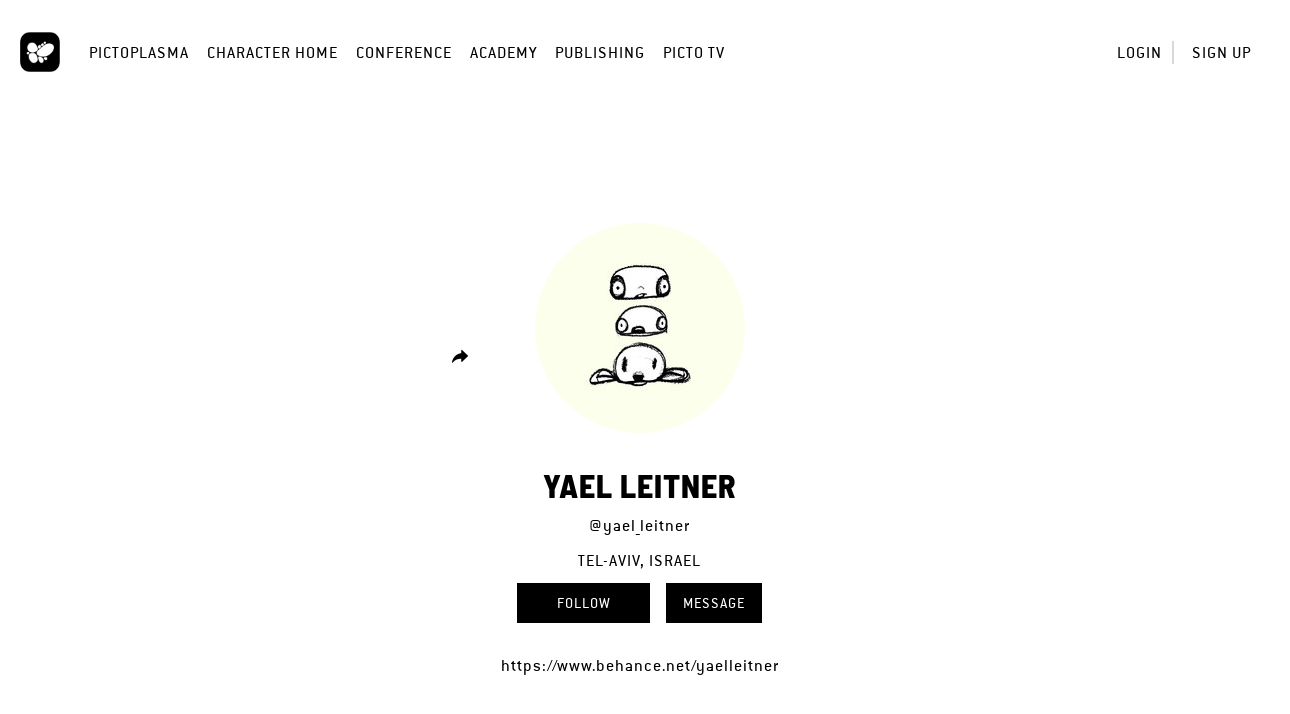

--- FILE ---
content_type: text/html; charset=UTF-8
request_url: https://home.pictoplasma.com/artist/yael_leitner
body_size: 3698
content:
    <!DOCTYPE html><html class="no-js" lang="en"><head><meta charset="UTF-8"/><title> Artist </title><link rel="canonical" href="https://home.pictoplasma.com/artist/yael_leitner" /><meta property="fb:app_id" content="1667239926904751" /><meta property="og:site_name" content="Pictoplasma" /><meta property="og:title" content="YAEL LEITNER shows character on Pictoplasma" /><meta property="og:description" content="Join Pictoplasma, the Off- and Online Community for Characters &amp; Creators" /><meta property="og:url" content="https://home.pictoplasma.com/artist/yael_leitner" /><meta property="og:image" content="https://home.pictoplasma.com/media/9a7e0064-2e8f-4293-b96e-9c2f17c41ede/ba9eec9f-684d-4edf-a4e3-43bea5cdffad_210x210.jpg" /><meta property="og:type" content="article" /><meta name="twitter:title" content="YAEL LEITNER shows character on Pictoplasma" /><meta name="twitter:description" content="Join Pictoplasma, the Off- and Online Community for Characters &amp; Creators" /><meta name="twitter:image" content="https://home.pictoplasma.com/media/9a7e0064-2e8f-4293-b96e-9c2f17c41ede/ba9eec9f-684d-4edf-a4e3-43bea5cdffad_210x210.jpg" /><meta itemprop="name" content="YAEL LEITNER shows character on Pictoplasma"><meta itemprop="description" content="Join Pictoplasma, the Off- and Online Community for Characters &amp; Creators" /><meta itemprop="image" content="https://home.pictoplasma.com/media/9a7e0064-2e8f-4293-b96e-9c2f17c41ede/ba9eec9f-684d-4edf-a4e3-43bea5cdffad_210x210.jpg"/><script
                type="text/javascript">document.documentElement.className = document.documentElement.className.replace('no-js', 'js')</script><link rel="stylesheet" href="/build/574.2ec13e86.css?v="><link rel="stylesheet" href="/build/assets.d663ae28.css?v="><meta name="viewport"
              content="width=device-width, initial-scale=1, maximum-scale=1, minimum-scale=1, user-scalable=no"/><link rel="icon" type="image/x-icon" href="/favicon.ico?v="/><link rel="shortcut icon" type="image/x-icon" href="/favicon.ico?v="/></head><body class="not-logged-in"><header class="container-fluid"><nav><div class="logo"><a
                id="picto"
                href="https://pictoplasma.com/"
                title="Pictoplasma"
            ><span class="text">
                    Pictoplasma
                </span></a></div><div class="mobile-menu-toggle"><a href="#" class="icon-mobile_menu open"><span class="hidden">o</span></a><button type="button" class="close icon-close"><span class="hidden">×</span></button></div><ul class="main-nav"><li class="first"><a href="https://pictoplasma.com">Pictoplasma</a></li><li><a href="/">Character Home</a></li><li><a href="https://conference.pictoplasma.com">Conference</a></li><li><a href="https://academy.pictoplasma.com">Academy</a></li><li><a href="https://shop.pictoplasma.com">Publishing</a></li><li class="last"><a href="/pictotv">Picto TV</a></li></ul><ul class="user-nav"><li ><a class="login-button"
               href="/login">Login</a></li><li ><a href="/register/">Sign up</a></li></ul><div class="secondary-nav"><div class="action-zone"><div class="title">
            Menu
            <a class="toggle"><span class="hidden">Toggle user menu</span></a></div></div></div><div class="copyright"><p>&copy; 1999 - 2025, Pictoplasma </p></div></nav><div id="login-modal" class="modal fade"><div class="modal-dialog"><div class="modal-content"><div class="modal-header"><button type="button" class="close icon-close" data-dismiss="modal" aria-hidden="true"><span
                                class="hidden">×</span></button></div><div class="modal-body"><div class="col-xs-12 col-sm-8 margin-auto"><div id="login-form"><h3 class="text-center">Login</h3><form action="/login_check" method="post" ><input type="hidden" name="_csrf_token" value="d09ab039b0bdae33a9e89.FNXO0b3naGFUcDf_iRZ7o6JrvpiJLeQdWK6qDfJRekw.U6Ct59iOAjg2A2GHsS8wkJI_z8Hzb5R0HMD5e4obJSktkoCfyLYkGTwTXA" /><div class="row"><div class="col-sm-12"><label for="username">Email</label></div><div class="col-sm-12"><input type="text" id="username" name="_username" value="" required="required" placeholder="Enter your email address" /></div></div><div class="row"><div class="col-sm-12"><label for="password">Password</label></div><div class="col-sm-12"><input type="password" id="password" name="_password" required="required" placeholder="Enter your password" /></div><div class="col-sm-12 text-right"><a href="/resetting/request" class="forgot-password">Forgot your password?</a></div></div><div class="row form-checkboxes"><div class="col-sm-12"><input type="checkbox" id="remember_me" checked="checked" name="_remember_me" /><label for="remember_me">Keep me signed in</label></div></div><div class="row form-submit"><div class="col-sm-12 text-center"><input type="submit" id="submit" name="_submit" value="Login" /></div></div><div class="row separator"><div class="line"></div><div class="text">or</div><div class="line"></div></div></form><div class="text-center"><span class="info">
            Don&#039;t have an account?&nbsp;
        </span><a href="/register/" class="sign-up">
            Sign up for free
        </a></div></div></div></div></div></div></div></header><main><section class="container-fluid"><div class="artist"><div class="row"><div class="col-lg-12 col-md-12 col-sm-12 col-xs-12"><div class="image-container"><div class="left-actions"><span class="share tooltips" data-tooltip="Share artist profile"><div id="share-links" class="submenu share-links"><a href="https://www.facebook.com/sharer/sharer.php?u=https%3A%2F%2Fhome.pictoplasma.com%2Fartist%2Fyael_leitner&amp;title=%27Yael+Leitner%27+shows+character+on+Pictoplasma+-+the+Off-+and+Online+Community+for+Characters+and+Creators%21" class="icon-facebook"><span class="hidden">Share on Facebook</span></a><a href="https://twitter.com/share?url=https%3A%2F%2Fhome.pictoplasma.com%2Fartist%2Fyael_leitner&amp;text=%27Yael+Leitner%27+shows+character+on+Pictoplasma+-+the+Off-+and+Online+Community+for+Characters+and+Creators%21" class="icon-twitter"><span class="hidden">Share on Twitter</span></a><a href="https://plus.google.com/share?url=https%3A%2F%2Fhome.pictoplasma.com%2Fartist%2Fyael_leitner" class="icon-google"><span class="hidden">Share on Google+ (requires time machine)</span></a><a href="https://pinterest.com/pin/create/button/?url=https%3A%2F%2Fhome.pictoplasma.com%2Fartist%2Fyael_leitner&amp;media=https%3A%2F%2Fhome.pictoplasma.com%2Fmedia%2F9a7e0064-2e8f-4293-b96e-9c2f17c41ede%2Fba9eec9f-684d-4edf-a4e3-43bea5cdffad_210x210.jpg&amp;description=%27Yael+Leitner%27+shows+character+on+Pictoplasma+-+the+Off-+and+Online+Community+for+Characters+and+Creators%21" class="icon-pinterest"><span class="hidden">Pin to Pinterest</span></a><a href="https://www.tumblr.com/share/link?url=https%3A%2F%2Fhome.pictoplasma.com%2Fartist%2Fyael_leitner&amp;name=%27Yael+Leitner%27+shows+character+on+Pictoplasma+-+the+Off-+and+Online+Community+for+Characters+and+Creators%21" class="icon-tumblr"><span class="hidden">Share on Tumblr</span></a><a href="mailto:?subject=%27Yael%20Leitner%27%20shows%20character%20on%20Pictoplasma%20-%20the%20Off-%20and%20Online%20Community%20for%20Characters%20and%20Creators%21&amp;body=https%3A%2F%2Fhome.pictoplasma.com%2Fartist%2Fyael_leitner" class="icon-messages"><span class="hidden">Share via email</span></a></div><a href="#share-links" class="toggle icon-share"><span class="hidden">Share artist profile</span></a></span></div><div class="artist-image-wrapper"><div class="artist-image"><img src="/media/9a7e0064-2e8f-4293-b96e-9c2f17c41ede/ba9eec9f-684d-4edf-a4e3-43bea5cdffad_210x210.jpg"/></div></div><div class="right-actions"></div></div></div><div class="artist-view row"><div class="col-lg-8 col-lg-push-2 col-md-10 col-md-push-1 col-xs-12"><h1>Yael Leitner</h1><p><a href="/artist/yael_leitner" class="single-link">@yael_leitner</a></p><p class="nationality">Tel-Aviv, Israel</p><div class="actions"><a  href="/artist/yael_leitner/follow" class="follow-action button noajax" data-artist="9a7e0064-2e8f-4293-b96e-9c2f17c41ede"><span class="unfollow-main">Following</span><span class="unfollow-hover">Unfollow</span><span class="follow-main">Follow</span></a><a href="/messages/send/yael_leitner" class="new-message-action button">
        Message
    </a></div><p class="bio"></p><p class="web"><a href="https://www.behance.net/yaelleitner" target="_blank" rel="noopener noreferrer" class="single-link">https://www.behance.net/yaelleitner</a></p></div></div></div></div><div class="secondary-nav artist-nav"><div class="action-zone"><div class="title">
            character (1)
            <a class="toggle"><span class="hidden">toggle</span></a></div><ul class="menu-list artist-sidemenu"><li class="active"><a id="artist-characters" href="/artist/yael_leitner#artist-characters"><span class="count">1</span><span class="text">character</span></a></li><li ><a id="artist-followers" href="/artist/yael_leitner/followers#artist-followers"><span class="count">0</span><span class="text">followers</span></a></li><li ><a id="artist-followings" href="/artist/yael_leitner/following#artist-followings"><span class="count">0</span><span class="text">following</span></a></li><li ><a id="artist-favorites" href="/artist/yael_leitner/favorites#artist-favorites"><span class="count">2</span><span class="text">favorites</span></a></li></ul></div></div><div class="current_list"><div id="dashboard-items" class="grid wide" data-endpoint="/views"><div class="gutter"></div><div class="grid-item"><div class="character-item" data-character="1f053629-b5e7-42a0-8490-45fdc5080c0a"><div class="image"><a href="/character/1f053629-b5e7-42a0-8490-45fdc5080c0a"><figure><picture><img src="/media/1f053629-b5e7-42a0-8490-45fdc5080c0a/f72af1dc-4961-4d5d-afa7-33498b9a9d94_584x584.jpg"/></picture></figure></a><div class="overlay-wrapper"><a href="/character/1f053629-b5e7-42a0-8490-45fdc5080c0a"></a><div class="overlay"><div class="created tooltips" data-tooltip="November 13, 2023 14:49">2 y</div><div class="middle"><h3>Hello</h3><div class="tags"><a href="/search/characters?species=uncategorized">Uncategorized</a><a href="/search/characters?media_type=pencil">Pencil</a></div></div></div></div></div><ul class="stats"><li class="empathizes"><a  id="empathizes" href="/character/1f053629-b5e7-42a0-8490-45fdc5080c0a/empathize" name="" class="empathize-action tooltips" data-tooltip="Empathize" data-empathize="Empathize" data-detach="Detach"><span class="count icon-empathize"></span><span class="count-text count-text">2</span><span class="hidden"><span class="countx">x</span> empathizes
        </span></a></li><li class="views"><span class="count icon-view"></span><span class="count-text">116</span><span class="hidden">views</span></li><li class="comments"><a href="/character/1f053629-b5e7-42a0-8490-45fdc5080c0a#commenting" class="tooltips" data-tooltip="View comments"><span class="count icon-comment"></span><span class="count-text">0</span><span class="hidden">comments</span></a></li></ul></div></div></div></div></section></main><footer class="container-fluid layout-footer"><div class="row"><div class="col-xs-12 text-center"><h2>Pictoplasma</h2><h3 class="sub-title">Off- and online community for characters &amp; creators</h3></div></div><div class="visible-xs container-fluid"><div class="row box-container-minified"><div class="col-xs-12"><h4>For creators</h4><ul><li ><a href="/go-pro-info">
                                Upgrade to PRO
                            </a></li><li><a
                                target="_blank"
                                rel="noopener noreferrer"
                                href="https://conference.pictoplasma.com/outpost/"
                            >
                                Organize a PictoOutpost Event
                            </a></li><li ><a href="/help">
                                Help
                            </a></li></ul></div><div class="col-xs-12"><h4>For Companies</h4><ul><li ><a href="/about">
                                About
                            </a></li><li><a
                                target="_blank"
                                rel="noopener noreferrer"
                                href="https://services.pictoplasma.com/"
                            >
                                Partnership Opportunities
                            </a></li></ul></div><div class="col-xs-12"><h4>For more pictoplasma</h4><ul><li><a
                                target="_blank"
                                rel="noopener noreferrer"
                                href="https://conference.pictoplasma.com/"
                            >
                                Conference
                            </a></li><li><a
                                target="_blank"
                                rel="noopener noreferrer"
                                href="https://academy.pictoplasma.com/"
                            >
                                Academy
                            </a></li><li><a
                                target="_blank"
                                rel="noopener noreferrer"
                                href="https://shop.pictoplasma.com/"
                            >
                                Publishing
                            </a></li><li><a href="/newsletter">
                                Newsletter
                            </a></li></ul></div><div class="col-xs-12"><h4>Links</h4><ul><li ><a href="/terms">Terms of Service</a></li><li ><a href="/privacy-policy">Privacy Policy</a></li><li ><a href="/imprint">Imprint</a></li><li ><a href="/contact">Contact</a></li></ul></div></div></div><div class="box-container hidden-xs"><div><h4>For creators</h4><ul><li ><a href="/go-pro-info">
                                Upgrade to PRO
                            </a></li><li><a
                                target="_blank"
                                rel="noopener noreferrer"
                                href="https://conference.pictoplasma.com/outpost/"
                            >
                                Organize a PictoOutpost Event
                            </a></li><li ><a href="/help">
                                Help
                            </a></li></ul></div><div><h4>For Companies</h4><ul><li ><a href="/about">
                                About
                            </a></li><li><a
                                target="_blank"
                                rel="noopener noreferrer"
                                href="https://services.pictoplasma.com/"
                            >
                                Partnership Opportunities
                            </a></li></ul></div><div><h4>For more pictoplasma</h4><ul><li><a
                                target="_blank"
                                rel="noopener noreferrer"
                                href="https://conference.pictoplasma.com/"
                            >
                                Conference
                            </a></li><li><a
                                target="_blank"
                                rel="noopener noreferrer"
                                href="https://academy.pictoplasma.com/"
                            >
                                Academy
                            </a></li><li><a
                                target="_blank"
                                rel="noopener noreferrer"
                                href="https://shop.pictoplasma.com/"
                            >
                                Publishing
                            </a></li><li><a href="/newsletter">
                                Newsletter
                            </a></li></ul></div><div><h4>Links</h4><ul><li ><a href="/terms">Terms of Service</a></li><li ><a href="/privacy-policy">Privacy Policy</a></li><li ><a href="/imprint">Imprint</a></li><li ><a href="/contact">Contact</a></li></ul></div></div><div class="row"><div class="col-xs-12 text-center">
            All rights reserved by Pictoplasma or the artists.<br />
&copy; 1999 - 2025, Pictoplasma<br /></div></div></footer><script src="/build/runtime.1624c40f.js?v="></script><script src="/build/755.8aae9896.js?v="></script><script src="/build/574.cd5006aa.js?v="></script><script src="/build/assets.0cee6657.js?v="></script></body></html>

--- FILE ---
content_type: text/css
request_url: https://home.pictoplasma.com/build/assets.d663ae28.css?v=
body_size: 17715
content:
/*! jQuery UI - v1.12.1 - 2017-05-19
* http://jqueryui.com
* Includes: draggable.css
* Copyright jQuery Foundation and other contributors; Licensed MIT */.ui-draggable-handle{-ms-touch-action:none;touch-action:none}.ps{-ms-overflow-style:none;overflow:hidden!important;-ms-touch-action:auto;touch-action:auto}@supports (-ms-overflow-style:none){.ps{overflow:auto!important}}@media (-ms-high-contrast:none),screen and (-ms-high-contrast:active){.ps{overflow:auto!important}}.ps.ps--active-x>.ps__scrollbar-x-rail,.ps.ps--active-y>.ps__scrollbar-y-rail{background-color:transparent;display:block}.ps.ps--in-scrolling.ps--x>.ps__scrollbar-x-rail{background-color:#eee;opacity:.9}.ps.ps--in-scrolling.ps--x>.ps__scrollbar-x-rail>.ps__scrollbar-x{background-color:#999;height:11px}.ps.ps--in-scrolling.ps--y>.ps__scrollbar-y-rail{background-color:#eee;opacity:.9}.ps.ps--in-scrolling.ps--y>.ps__scrollbar-y-rail>.ps__scrollbar-y{background-color:#999;width:11px}.ps>.ps__scrollbar-x-rail{bottom:0;display:none;height:15px;opacity:0;position:absolute;-webkit-transition:background-color .2s linear,opacity .2s linear;-o-transition:background-color .2s linear,opacity .2s linear;-moz-transition:background-color .2s linear,opacity .2s linear;transition:background-color .2s linear,opacity .2s linear}.ps>.ps__scrollbar-x-rail>.ps__scrollbar-x{background-color:#aaa;-webkit-border-radius:6px;-moz-border-radius:6px;border-radius:6px;bottom:2px;height:6px;position:absolute;-webkit-transition:background-color .2s linear,height .2s linear,width .2s ease-in-out,-webkit-border-radius .2s ease-in-out;-o-transition:background-color .2s linear,height .2s linear,width .2s ease-in-out,border-radius .2s ease-in-out;-moz-transition:background-color .2s linear,height .2s linear,width .2s ease-in-out,border-radius .2s ease-in-out,-moz-border-radius .2s ease-in-out;transition:background-color .2s linear,height .2s linear,width .2s ease-in-out,border-radius .2s ease-in-out,-webkit-border-radius .2s ease-in-out,-moz-border-radius .2s ease-in-out}.ps>.ps__scrollbar-x-rail:active>.ps__scrollbar-x,.ps>.ps__scrollbar-x-rail:hover>.ps__scrollbar-x{height:11px}.ps>.ps__scrollbar-y-rail{display:none;opacity:0;position:absolute;right:0;-webkit-transition:background-color .2s linear,opacity .2s linear;-o-transition:background-color .2s linear,opacity .2s linear;-moz-transition:background-color .2s linear,opacity .2s linear;transition:background-color .2s linear,opacity .2s linear;width:15px}.ps>.ps__scrollbar-y-rail>.ps__scrollbar-y{background-color:#aaa;-webkit-border-radius:6px;-moz-border-radius:6px;border-radius:6px;position:absolute;right:2px;-webkit-transition:background-color .2s linear,height .2s linear,width .2s ease-in-out,-webkit-border-radius .2s ease-in-out;-o-transition:background-color .2s linear,height .2s linear,width .2s ease-in-out,border-radius .2s ease-in-out;-moz-transition:background-color .2s linear,height .2s linear,width .2s ease-in-out,border-radius .2s ease-in-out,-moz-border-radius .2s ease-in-out;transition:background-color .2s linear,height .2s linear,width .2s ease-in-out,border-radius .2s ease-in-out,-webkit-border-radius .2s ease-in-out,-moz-border-radius .2s ease-in-out;width:6px}.ps>.ps__scrollbar-y-rail:active>.ps__scrollbar-y,.ps>.ps__scrollbar-y-rail:hover>.ps__scrollbar-y{width:11px}.ps:hover.ps--in-scrolling.ps--x>.ps__scrollbar-x-rail{background-color:#eee;opacity:.9}.ps:hover.ps--in-scrolling.ps--x>.ps__scrollbar-x-rail>.ps__scrollbar-x{background-color:#999;height:11px}.ps:hover.ps--in-scrolling.ps--y>.ps__scrollbar-y-rail{background-color:#eee;opacity:.9}.ps:hover.ps--in-scrolling.ps--y>.ps__scrollbar-y-rail>.ps__scrollbar-y{background-color:#999;width:11px}.ps:hover>.ps__scrollbar-x-rail,.ps:hover>.ps__scrollbar-y-rail{opacity:.6}.ps:hover>.ps__scrollbar-x-rail:hover{background-color:#eee;opacity:.9}.ps:hover>.ps__scrollbar-x-rail:hover>.ps__scrollbar-x{background-color:#999}.ps:hover>.ps__scrollbar-y-rail:hover{background-color:#eee;opacity:.9}.ps:hover>.ps__scrollbar-y-rail:hover>.ps__scrollbar-y{background-color:#999}b,strong{font-family:Barlow Semi Condensed,Helvetica,Arial,Verdana,Tahoma,sans-serif!important;font-weight:800!important}@font-face{font-family:Barlow Semi Condensed;font-style:normal;font-weight:800;src:url(/build/fonts/BarlowSemiCondensed-ExtraBold.89941fe7.ttf) format("truetype"),url(/build/fonts/BarlowSemiCondensed-ExtraBold.e7262679.woff2) format("woff2"),url(/build/fonts/BarlowSemiCondensed-ExtraBold.4469657e.woff) format("woff")}@font-face{font-family:ITC Conduit W04;font-weight:700;src:url(/build/fonts/c9d11cdd-33bc-40fd-8ed0-227ce080f6bf.1ff436bc.eot);src:url(/build/fonts/c9d11cdd-33bc-40fd-8ed0-227ce080f6bf.1ff436bc.eot) format("eot"),url(/build/fonts/695b2928-7480-47d1-9a15-1cadb52d7c90.36cbeb52.woff2) format("woff2"),url(/build/fonts/d57be734-fd66-4514-a1d6-b2c4304748fc.a12fe473.woff) format("woff"),url(/build/fonts/1dd4dd5a-0d2f-48c8-abc4-7c225493c71b.4d5dc734.ttf) format("truetype")}@font-face{font-family:ITC Conduit W04;src:url(/build/fonts/6b9d9fc1-c7e3-4136-9675-c7b386a26f5e.021e1bc9.eot);src:url(/build/fonts/6b9d9fc1-c7e3-4136-9675-c7b386a26f5e.021e1bc9.eot) format("eot"),url(/build/fonts/ef8bc2dc-dd9a-4d97-9c62-88177b7cd6a6.18589824.woff2) format("woff2"),url(/build/fonts/ba99be99-fd71-4c65-b579-6d1c36a08680.c462ce77.woff) format("woff"),url(/build/fonts/66e1b8ab-27b5-4cc2-ac0e-e1d3fd1f30bd.c40bd2b3.ttf) format("truetype")}@font-face{font-display:swap;font-family:Conduit ITC W04 Extra Bold;font-style:normal;font-weight:400;src:url(/build/fonts/b686474dd33d29dc3f749781d76e2fad.199cde4b.eot);src:url(/build/fonts/b686474dd33d29dc3f749781d76e2fad.199cde4b.eot) format("embedded-opentype"),url(/build/fonts/b686474dd33d29dc3f749781d76e2fad.d85df9f3.woff) format("woff"),url(/build/fonts/b686474dd33d29dc3f749781d76e2fad.0c0a0ce2.woff2) format("woff2"),url(/build/fonts/b686474dd33d29dc3f749781d76e2fad.e27f784e.ttf) format("truetype"),url(/build/images/b686474dd33d29dc3f749781d76e2fad.2278e602.svg) format("svg")}@font-face{font-family:Pictofolio;font-style:normal;font-weight:400;src:url(/build/fonts/Pictofolio.6d85bda7.eot);src:url(/build/fonts/Pictofolio.6d85bda7.eot) format("embedded-opentype"),url(/build/fonts/Pictofolio.482a56b2.ttf) format("truetype"),url(/build/fonts/Pictofolio.66f3236e.woff) format("woff"),url(/build/images/Pictofolio.4de58415.svg) format("svg")}.nothing-found:before,.reply-form:before,.secondary-nav a.toggle:before,header .user-subnav a.toggle:before,input[type=radio]+label:before{background-position:50%;background-repeat:no-repeat;content:"";display:inline-block;vertical-align:text-bottom}.firefox .nothing-found:before,.firefox .reply-form:before,.firefox .secondary-nav a.toggle:before,.firefox header .user-subnav a.toggle:before,.firefox input[type=radio]+label:before,.ie .nothing-found:before,.ie .reply-form:before,.ie .secondary-nav a.toggle:before,.ie header .user-subnav a.toggle:before,.ie input[type=radio]+label:before{background-size:cover}.artist-image.empty:after,.select-wrapper:after,.text-bar:after{background-position:50%;background-repeat:no-repeat;content:"";display:inline-block;vertical-align:text-bottom}.firefox .artist-image.empty:after,.firefox .select-wrapper:after,.firefox .text-bar:after,.ie .artist-image.empty:after,.ie .select-wrapper:after,.ie .text-bar:after{background-size:cover}input[type=radio]+label:after,input[type=radio]+label:before{background-size:20px 20px;height:20px;width:20px}.secondary-nav a.toggle:after,.secondary-nav a.toggle:before,.select-wrapper:after,.select-wrapper:before,.text-bar:after,.text-bar:before,header .user-subnav a.toggle:after,header .user-subnav a.toggle:before{background-size:10px 5px;height:20px;width:20px}.artist-image.empty:after,.artist-image.empty:before,.nothing-found:after,.nothing-found:before{background-size:100% 100%;height:100%;width:100%}.secondary-nav a.toggle:after,.secondary-nav a.toggle:before,.select-wrapper:after,.select-wrapper:before,.text-bar:after,.text-bar:before,header .user-subnav a.toggle:after,header .user-subnav a.toggle:before{background-image:url("[data-uri]")}.secondary-nav a.toggle.focus:after,.secondary-nav a.toggle.focus:before,.secondary-nav a.toggle:active:after,.secondary-nav a.toggle:active:before,.secondary-nav a.toggle:focus:after,.secondary-nav a.toggle:focus:before,.secondary-nav a.toggle:hover:after,.secondary-nav a.toggle:hover:before,.select-wrapper.focus:after,.select-wrapper.focus:before,.select-wrapper:active:after,.select-wrapper:active:before,.select-wrapper:focus:after,.select-wrapper:focus:before,.select-wrapper:hover:after,.select-wrapper:hover:before,.text-bar.focus:after,.text-bar.focus:before,.text-bar:active:after,.text-bar:active:before,.text-bar:focus:after,.text-bar:focus:before,.text-bar:hover:after,.text-bar:hover:before,header .user-subnav a.toggle.focus:after,header .user-subnav a.toggle.focus:before,header .user-subnav a.toggle:active:after,header .user-subnav a.toggle:active:before,header .user-subnav a.toggle:focus:after,header .user-subnav a.toggle:focus:before,header .user-subnav a.toggle:hover:after,header .user-subnav a.toggle:hover:before{background-image:url("[data-uri]")}input[type=radio]+label:before{background-image:url("[data-uri]")}input[type=radio]:checked+label:before{background-image:url("[data-uri]")}.error input[type=radio]+label:before,input[type=radio]:focus+label:before{background-image:url("[data-uri]")}input[type=radio]:checked:focus+label:before{background-image:url("[data-uri]")}.artist-image.empty:after{background-image:url("[data-uri]")}.nothing-found:before{background-image:url("[data-uri]")}.reply-form:before{background-image:url("[data-uri]");background-size:14px 26px;height:26px;width:14px}[class*=" acon-"]:after,[class*=" icon-"]:before,[class^=acon-]:after,[class^=icon-]:before,input[type=checkbox]+label:before{speak:none;-webkit-font-smoothing:antialiased;-moz-osx-font-smoothing:grayscale;font-family:Pictofolio!important;font-style:normal;font-variant:normal;font-weight:400;line-height:1;text-transform:none}.acon-pro:after,.icon-pro:before{content:"\e901"}.icon-comment_on_comment:before{content:"\e927"}.icon-dropdown_down:before{content:"\e928"}.icon-dropdown_up:before{content:"\e929"}.icon-checkbox_check:before,input[type=checkbox]:checked+label:before{content:"\e92a"}.icon-activity:before{content:"\e900"}.icon-add:before{content:"\e902"}.icon-bold:before{content:"\e903"}.icon-check:before{content:"\e904"}.icon-close:before{content:"\e905"}.icon-cluster:before{content:"\e906"}.icon-comment:before{content:"\e907"}.icon-download:before{content:"\e908"}.acon-edit:after,.icon-edit:before{content:"\e909"}.icon-empathize:before{content:"\e90a"}.icon-facebook:before{background-image:url("[data-uri]");background-size:20px 20px;content:"";display:inline-block;height:20px;margin-right:10px;position:relative;top:4px;width:20px}.icon-google:before{content:"\e90c"}.icon-help:before{content:"\e90d"}.icon-instagram:before{content:"\e90e"}.icon-italic:before{content:"\e90f"}.icon-link:before{content:"\e910"}.icon-messages:before{content:"\e911"}.icon-minus:before{content:"\e912"}.icon-mobile_menu_bold:before{content:"\e913"}.icon-mobile_menu:before{content:"\e914"}.icon-more:before{content:"\e915"}.icon-notification_collect:before{content:"\e916"}.icon-notification_comment:before{content:"\e917"}.icon-notification_follow:before{content:"\e918"}.icon-notification_heart:before{content:"\e919"}.icon-picto:before{content:"\e91a"}.icon-pinterest:before{content:"\e91b"}.icon-remove:before{content:"\e91c"}.icon-reply:before{content:"\e91d"}.icon-search:before{content:"\e91e"}.icon-share:before{content:"\e91f"}.icon-tumblr:before{content:"\e920"}.icon-twitter:before{content:"\e921"}.icon-up:before{content:"\e922"}.icon-upload:before{content:"\e923"}.icon-view:before{content:"\e924"}.icon-vimeo:before{content:"\e925"}.icon-youtube:before{content:"\e926"}.icon-back:before{content:"\e92b"}.icon-vine:before{content:"\ea97"}button,input,select,textarea{border:0;border-radius:0;-webkit-border-radius:0;box-shadow:none;margin:0;padding:0}button:active,button:focus,input:active,input:focus,select:active,select:focus,textarea:active,textarea:focus{outline:0}label{font-size:.8888888889em;text-transform:uppercase}input[type=checkbox]+label,input[type=radio]+label{cursor:pointer;text-transform:none}label.optional{width:100%}label.optional:after{color:#777;content:"optional";display:block;float:right;font-size:.7777777778em;text-transform:lowercase}.text-bar,input[type=email],input[type=password],input[type=text],select,textarea{-webkit-appearance:none;background-color:transparent;border-bottom:1px solid #000;height:auto;margin-bottom:.5em;width:100%}.error .text-bar,.error input[type=email],.error input[type=password],.error input[type=text],.error select,.error textarea{border-color:#b42415}.text-bar:focus,input[type=email]:focus,input[type=password]:focus,input[type=text]:focus,select:focus,textarea:focus{border-color:#ff4e44}::-webkit-input-placeholder{color:#d8d8d8}:-moz-placeholder,::-moz-placeholder{color:#d8d8d8}:-ms-input-placeholder{color:#d8d8d8}textarea{margin-bottom:0;min-height:5em;resize:none}div.count{color:#777;font-size:.7777777778em;margin-bottom:1em;text-align:right}select:hover{cursor:pointer}select::-ms-expand{display:none}.select-wrapper{position:relative}.select-wrapper:after{position:absolute;right:0}.select-wrapper:hover select{border-color:#ff4e44}.file-upload label,a.button,button,input[type=button],input[type=reset],input[type=submit]{background-color:#000;border:1px solid #000;color:#fff;display:inline-block;font-size:.8888888889em;margin-right:1em;padding:.5em 1em;text-decoration:none;text-transform:uppercase}.file-upload label:focus,.file-upload label:hover,a.button:focus,a.button:hover,button:focus,button:hover,input[type=button]:focus,input[type=button]:hover,input[type=reset]:focus,input[type=reset]:hover,input[type=submit]:focus,input[type=submit]:hover{background-color:#ff4e44;border-color:#ff4e44;color:#fff;cursor:pointer;text-decoration:none}.file-upload label:active,a.button:active,button:active,input[type=button]:active,input[type=reset]:active,input[type=submit]:active{background-color:#fff;border-color:#ff4e44;color:#ff4e44;text-decoration:none}.file-upload label.light-button,a.button.light-button,button.light-button,input[type=button].light-button,input[type=reset].light-button,input[type=submit].light-button{background-color:#fff;border-color:transparent;color:#000}.file-upload label.light-button:focus,.file-upload label.light-button:hover,a.button.light-button:focus,a.button.light-button:hover,button.light-button:focus,button.light-button:hover,input[type=button].light-button:focus,input[type=button].light-button:hover,input[type=reset].light-button:focus,input[type=reset].light-button:hover,input[type=submit].light-button:focus,input[type=submit].light-button:hover{background-color:#fff;border-color:#ff4e44;color:#ff4e44;text-decoration:none}.file-upload label.light-button:active,a.button.light-button:active,button.light-button:active,input[type=button].light-button:active,input[type=reset].light-button:active,input[type=submit].light-button:active{background-color:#ff4e44;color:#fff}.text-right .file-upload label,.text-right a.button,.text-right button,.text-right input[type=button],.text-right input[type=reset],.text-right input[type=submit]{float:right;margin-left:1em;margin-right:0}.file-upload label{margin-right:0}input[type=checkbox],input[type=radio]{display:block;float:left;height:1px;opacity:0;width:1px}input[type=checkbox]+label,input[type=radio]+label{display:block;padding-left:25px;position:relative}input[type=checkbox]+label:before,input[type=radio]+label:before{left:0;position:absolute}input[type=checkbox]+label:before{border:1px solid #000;color:#000;content:"";display:inline-block;height:20px;width:20px}.error input[type=checkbox]+label:before,input[type=checkbox]:active+label:before,input[type=checkbox]:focus+label:before,input[type=checkbox]:hover+label:before{border-color:#ff4e44;color:#ff4e44}.js .file-upload input[type=file]{height:.1px;opacity:0;overflow:hidden;position:absolute;width:.1px;z-index:-1}.js .file-upload input[type=file]:focus+label{background-color:#ff4e44;border-color:#ff4e44;color:#fff;cursor:pointer;text-decoration:none}.js .file-upload input[type=file]:active+label{background-color:#fff;border-color:#ff4e44;color:#ff4e44;text-decoration:none}.upload-button label{cursor:pointer}.upload-button label:before{margin-right:.5em}.upload-button input[type=file]{height:.1px;opacity:0;overflow:hidden;position:absolute;width:.1px;z-index:-1}.upload-button input[type=file]:focus+label{color:#ff4e44}.upload-button input[type=file]:active+label{color:#ff4e44;text-decoration:underline}.upload-button .upload-info-text{font-size:16px;margin-top:18px}form .form_row,form .row{margin-bottom:1em}.error.message,ul.errors li{color:#b42415;font-size:.7777777778em}ul.errors{list-style-type:none;margin:0;padding:0}.image-form{border:2px dashed #000;padding:3em 0 2em}.image-form img{display:block;margin:0 auto 20px}.js .optional-params>.form_row>label{position:relative;width:100%}@media (min-width:992px){.js .optional-params>.form_row>label{text-align:right}}.js .optional-params>.form_row>label:before{position:absolute;right:0}.js .optional-params>.form_row>label:focus,.js .optional-params>.form_row>label:hover{color:#ff4e44;cursor:pointer;outline:0}.js .optional-params>.form_row>div{max-height:0;overflow:hidden;transition:"visibility 0.4s max-height" .4s ease;-webkit-transition:"visibility 0.4s max-height" .4s ease;-moz-transition:"visibility 0.4s max-height" .4s ease;-ms-transition:"visibility 0.4s max-height" .4s ease;-o-transition:"visibility 0.4s max-height" .4s ease;visibility:hidden}.js .optional-params>.form_row>div.opened{max-height:100px;transition:"visibility 0s, max-height" .4s ease;-webkit-transition:"visibility 0s, max-height" .4s ease;-moz-transition:"visibility 0s, max-height" .4s ease;-ms-transition:"visibility 0s, max-height" .4s ease;-o-transition:"visibility 0s, max-height" .4s ease;visibility:visible}.ps__scrollbar-x-rail,.ps__scrollbar-y-rail{background-color:#fff!important;opacity:1!important;width:8px!important}.ps__scrollbar-x-rail .ps__scrollbar-x,.ps__scrollbar-x-rail .ps__scrollbar-y,.ps__scrollbar-y-rail .ps__scrollbar-x,.ps__scrollbar-y-rail .ps__scrollbar-y{background-color:#000!important;border-radius:0!important;opacity:1!important;right:0!important;width:8px!important}.split-view-select{position:relative}.no-js .split-view-select .text-bar{display:none}.no-js .split-view-select .choices{margin-left:1em}.split-view-select .level-1{height:100%;width:100%}.split-view-select .level-1 label{padding-left:0}.split-view-select .level-1 label:before{display:none}.split-view-select .level-2 label{padding-left:25px}.split-view-select .level-2 label:before{display:block}.js .split-view-select .text-bar{cursor:pointer;margin-bottom:0;outline:0;position:relative}.js .split-view-select .text-bar input{border-bottom:0;margin-bottom:0;padding-right:1em;pointer-events:none}.js .split-view-select .text-bar:after{position:absolute;right:0}.js .split-view-select .text-bar:hover{border-color:#ff4e44;color:#ff4e44}.js .split-view-select .select-box{background:#fff;border:1px solid #d8d8d8;bottom:0;display:none;height:250px;overflow:hidden;position:absolute;top:100%;width:100%;z-index:111}.js .split-view-select .select-box.active{display:block}.js .split-view-select .choices{display:none;left:0}.js .split-view-select .choices.active,.js .split-view-select .choices.level-1{display:block}.js .split-view-select .choices label.active{color:#ff4e44}.js .split-view-select .choices .blocked label{color:#afafaf}.js .split-view-select .choice{display:block;width:12em}.js .split-view-select .choice:hover{color:#ff4e44}.js .split-view-select .level-1{padding:3px 0 0 3px;width:100%}.js .split-view-select .level-2{padding-left:5%;width:66%}.js .split-view-select .level-3{padding-left:10%;width:33%}.js .split-view-select .choices-seperation-line{display:none}.js .split-view-select.searchable .choices{position:absolute;top:0;width:100%}.js .split-view-select.searchable .choice{display:inline;width:auto}.js .split-view-select.searchable .columns-2 .choices{left:50%}.js .split-view-select.searchable .columns-2 .choice{width:50%}.js .split-view-select.searchable .columns-3 .choices{left:33%}.js .split-view-select.searchable .columns-3 .choice{width:12em}@media screen and (min-width:991px){.js .split-view-select .choices{left:0;padding:0 10px;position:absolute;top:0}.js .split-view-select .choices.multiple label:before{display:block}.js .split-view-select .choice{width:auto}.js .split-view-select .level-1{padding:9px 0 0 9px}.js .split-view-select .columns-2{width:22em}.js .split-view-select .columns-2 .choice{width:11em}.js .split-view-select .columns-2 .level-2{left:45%;padding:9px 0 0 10px;width:50%}.js .split-view-select .columns-3{width:24.5em}.js .split-view-select .columns-3 .choice{width:8em}.js .split-view-select .columns-3 .level-2{left:33%;padding:9px 0 0 10px;width:64%}.js .split-view-select .level-3{left:50%;padding:9px 0 0 10px}.js .split-view-select .choices-seperation-line{background-color:#d8d8d8;display:block;height:100%;left:0;position:absolute;top:0;width:1px}.js .split-view-select.searchable .choice{display:inline;width:auto}.js .split-view-select.searchable .columns-3 .choice{width:8em}}.js .split-view-select .not-multiple input[type=checkbox]+label,.js .split-view-select .not-multiple input[type=radio]+label{padding-left:13px}.hide-label label,.js .split-view-select .not-multiple input[type=checkbox]+label:before,.js .split-view-select .not-multiple input[type=radio]+label:before,.ps.ps--active-x>.ps__scrollbar-x-rail{display:none}.pot{visibility:hidden}.replay-form{position:relative}.replay-form:before{left:20px;position:absolute}input[type=submit]{margin-bottom:32px}.search-form input.text{text-align:center}.search-form input[type=submit]{margin-bottom:32px}.is-dragover .image-uploader-preview,.is-dragover.banner-image,.is-dragover.image-form{opacity:.5}.connection-cluster{background:#fff;bottom:0;left:0;position:fixed;right:0;top:0}.connection-cluster .loading-text{display:block;text-align:center}.connection-cluster .header{background:#fff;border-bottom:1px solid #d8d8d8;padding:.5em;position:relative;z-index:1000}.connection-cluster .header .share{float:left}.connection-cluster .header .icon-close{float:right}.connection-cluster .header h1{font-size:1em;line-height:1.5em;margin:0}.cluster-wrapper{bottom:0;left:0;overflow:scroll;position:absolute;right:0;top:2em}.cluster-wrapper .cluster{height:80em;padding:50em;position:relative;width:80em}.cluster-wrapper .cluster.zoom{transform:scale(2);-webkit-transform:scale(2);-moz-transform:scale(2);-ms-transform:scale(2);-o-transform:scale(2)}.cluster-wrapper .cluster img{max-height:14em;-webkit-user-select:none;-khtml-user-select:none;-moz-user-select:none;-o-user-select:none;user-select:none}.cluster-wrapper .cluster video{max-height:14em}.cluster-wrapper .cluster .stats{margin-top:1em}.cluster-wrapper .cluster .center{display:block;height:24em;left:50%;margin:-12em;position:absolute;text-align:center;top:50%;width:24em;z-index:5}.cluster-wrapper .cluster .center .cluster-item{align-items:center;display:flex;justify-content:center}.cluster-wrapper .cluster .ring-image{z-index:10}.js .cluster-wrapper .cluster .ring-image{cursor:pointer}.cluster-wrapper .cluster .ring-image>div{text-align:center}.cluster-wrapper .cluster .ring-image .zoom-info{opacity:0;text-align:center;width:100%}.cluster-wrapper .cluster .ring-image .stats,.cluster-wrapper .cluster .ring-image h4{opacity:0}.cluster-wrapper .cluster .ring-image.zoomed-in .stats,.cluster-wrapper .cluster .ring-image.zoomed-in h4{opacity:1;transform:scale(.5)}.cluster-wrapper .cluster .ring-image.zoomed-in .stats .tooltips:after,.cluster-wrapper .cluster .ring-image.zoomed-in .stats .tooltips:hover:after,.cluster-wrapper .cluster .ring-image.zoomed-in h4 .tooltips:after,.cluster-wrapper .cluster .ring-image.zoomed-in h4 .tooltips:hover:after{transition:none;-webkit-transition:none;-moz-transition:none;-ms-transition:none;-o-transition:none}.cluster-wrapper .cluster .center img{max-height:18em}.cluster-wrapper .cluster .ring-1st{height:50em;left:50%;list-style:none;margin:-25em;padding:0;position:absolute;top:50%;width:50em}.cluster-wrapper .cluster .ring-1st img,.cluster-wrapper .cluster .ring-1st video{max-height:10em}.cluster-wrapper .cluster .ring-1st>*{align-items:center;display:flex;height:13em;justify-content:center;left:50%;margin:-6.5em;position:absolute;top:50%;width:13em}.cluster-wrapper .cluster .ring-1st>:first-of-type{transform:rotate(-45deg) translate(25em) rotate(45deg)}.cluster-wrapper .cluster .ring-1st>:nth-of-type(2){transform:rotate(0deg) translate(25em) rotate(0deg)}.cluster-wrapper .cluster .ring-1st>:nth-of-type(3){transform:rotate(45deg) translate(25em) rotate(-45deg)}.cluster-wrapper .cluster .ring-1st>:nth-of-type(4){transform:rotate(90deg) translate(25em) rotate(-90deg)}.cluster-wrapper .cluster .ring-1st>:nth-of-type(5){transform:rotate(135deg) translate(25em) rotate(-135deg)}.cluster-wrapper .cluster .ring-1st>:nth-of-type(6){transform:rotate(180deg) translate(25em) rotate(-180deg)}.cluster-wrapper .cluster .ring-1st>:nth-of-type(7){transform:rotate(225deg) translate(25em) rotate(-225deg)}.cluster-wrapper .cluster .ring-1st>:nth-of-type(8){transform:rotate(270deg) translate(25em) rotate(-270deg)}.cluster-wrapper .cluster .ring-2nd{height:85em;left:50%;list-style:none;margin:-42.5em;padding:0;position:absolute;top:50%;width:85em}.cluster-wrapper .cluster .ring-2nd img,.cluster-wrapper .cluster .ring-2nd video{max-height:7em}.cluster-wrapper .cluster .ring-2nd>*{align-items:center;display:flex;height:10em;justify-content:center;left:50%;margin:-5em;position:absolute;top:50%;width:10em}.cluster-wrapper .cluster .ring-2nd>:first-of-type{transform:rotate(-45deg) translate(42.5em) rotate(45deg)}.cluster-wrapper .cluster .ring-2nd>:nth-of-type(2){transform:rotate(-22.5deg) translate(42.5em) rotate(22.5deg)}.cluster-wrapper .cluster .ring-2nd>:nth-of-type(3){transform:rotate(0deg) translate(42.5em) rotate(0deg)}.cluster-wrapper .cluster .ring-2nd>:nth-of-type(4){transform:rotate(22.5deg) translate(42.5em) rotate(-22.5deg)}.cluster-wrapper .cluster .ring-2nd>:nth-of-type(5){transform:rotate(45deg) translate(42.5em) rotate(-45deg)}.cluster-wrapper .cluster .ring-2nd>:nth-of-type(6){transform:rotate(67.5deg) translate(42.5em) rotate(-67.5deg)}.cluster-wrapper .cluster .ring-2nd>:nth-of-type(7){transform:rotate(90deg) translate(42.5em) rotate(-90deg)}.cluster-wrapper .cluster .ring-2nd>:nth-of-type(8){transform:rotate(112.5deg) translate(42.5em) rotate(-112.5deg)}.cluster-wrapper .cluster .ring-2nd>:nth-of-type(9){transform:rotate(135deg) translate(42.5em) rotate(-135deg)}.cluster-wrapper .cluster .ring-2nd>:nth-of-type(10){transform:rotate(157.5deg) translate(42.5em) rotate(-157.5deg)}.cluster-wrapper .cluster .ring-2nd>:nth-of-type(11){transform:rotate(180deg) translate(42.5em) rotate(-180deg)}.cluster-wrapper .cluster .ring-2nd>:nth-of-type(12){transform:rotate(202.5deg) translate(42.5em) rotate(-202.5deg)}.cluster-wrapper .cluster .ring-2nd>:nth-of-type(13){transform:rotate(225deg) translate(42.5em) rotate(-225deg)}.cluster-wrapper .cluster .ring-2nd>:nth-of-type(14){transform:rotate(247.5deg) translate(42.5em) rotate(-247.5deg)}.cluster-wrapper .cluster .ring-2nd>:nth-of-type(15){transform:rotate(270deg) translate(42.5em) rotate(-270deg)}.cluster-wrapper .cluster .ring-2nd>:nth-of-type(16){transform:rotate(292.5deg) translate(42.5em) rotate(-292.5deg)}.cluster-wrapper .cluster .ring-3rd{height:115em;left:50%;list-style:none;margin:-57.5em;padding:0;position:absolute;top:50%;width:115em}.cluster-wrapper .cluster .ring-3rd img,.cluster-wrapper .cluster .ring-3rd video{max-height:7em}.cluster-wrapper .cluster .ring-3rd>*{align-items:center;display:flex;height:10em;justify-content:center;left:50%;margin:-5em;position:absolute;top:50%;width:10em}.cluster-wrapper .cluster .ring-3rd>:first-of-type{transform:rotate(-45deg) translate(57.5em) rotate(45deg)}.cluster-wrapper .cluster .ring-3rd>:nth-of-type(2){transform:rotate(45deg) translate(57.5em) rotate(-45deg)}.cluster-wrapper .cluster .ring-3rd>:nth-of-type(3){transform:rotate(135deg) translate(57.5em) rotate(-135deg)}.cluster-wrapper .cluster .ring-3rd>:nth-of-type(4){transform:rotate(225deg) translate(57.5em) rotate(-225deg)}@media (max-width:667px){.cluster-wrapper .cluster{transform:scale(.5)}}.js .cluster-wrapper{cursor:move;overflow:hidden}.zoom-info-center{-webkit-backface-visibility:initial!important;font-size:1em;-webkit-transform-origin:50% 50%}.chat{margin-top:15px}.chat .column{border:1px solid #d8d8d8}.chat .header{min-height:4em}.chat .list h2{margin-bottom:0}.chat .list ul{border-top:1px solid #d8d8d8;height:30em;list-style:none;margin:0;overflow-y:auto;padding:0}.chat .list .selected{font-weight:700}.chat .list li{border-bottom:1px solid #d8d8d8;clear:both;padding-bottom:.5em;padding-top:.5em}.chat .list a{display:block;min-height:44px}.chat .list .updated{display:block;float:right;font-size:.7777777778em}.chat .history .message-list{border-top:1px solid #d8d8d8;height:30em;overflow-y:auto}.chat .history .message-list>div{margin-top:1em}.chat .history .message-entry.my{float:right}.chat .history .message-entry.my .content{margin-top:1em}.chat .history .message-form{margin-bottom:1em}.chat .history .bubble{background:#d8d8d8;padding:.5em}.chat .history .bubble .updated{float:right}.chat .history .bubble .icon-close,.chat .history .bubble .unread{clear:right;float:right}.chat .history .bubble .icon-close:before,.chat .history .bubble .unread:before{font-size:.6em}.chat .history .bubble .unread{color:#ff4e44}.chat .history .bubble .name,.chat .history .bubble .updated{font-size:.7777777778em}.chat .history .bubble .deleted{color:#777}.chat .history .header .back-button{display:none}.chat .artist-image{float:left}#message-modal .modal-body{padding-bottom:50px}@media only screen and (max-width:667px){.chat h2{font-size:1.2em}.chat .column{border:none;width:100%}.chat .list ul{height:auto}.chat .history{display:none}.chat .history .header{padding-left:25px;position:relative}.chat .history .header .back-button{color:#000;display:block;float:left;left:-1px;position:absolute;top:.1em}.chat .history .message-list{height:auto;max-height:30em}.message-form{border-top:1px solid #d8d8d8;margin-top:3em!important;padding-top:3em!important}.chat.single-chat .list{display:none}.chat.single-chat .history{display:block}}.grid .grid-item{margin-bottom:35px;width:47.4738023952%}.grid .gutter{width:5.0523952096%}@media (min-width:668px){.grid .grid-item{width:29.9650698603%}.grid .gutter{width:5.0523952096%}}@media (min-width:1024px){.grid .grid-item{width:21.7956542969%}.grid .gutter{width:3.662109375%}}@media (min-width:1440px){.grid .grid-item{width:17.5694444444%}.grid .gutter{width:3.0381944444%}}@media (min-width:1920px){.grid .grid-item{width:14.7677951389%}.grid .gutter{width:2.2786458333%}}@media (min-width:2560px){.grid .grid-item{width:12.8208705357%}.grid .gutter{width:1.708984375%}}.grid.wide .grid-item{margin-bottom:70px;width:100%}@media (min-width:668px){.grid.wide .grid-item{width:44.9476047904%}.grid.wide .gutter{width:5.0523952096%}}@media (min-width:1024px){.grid.wide .grid-item{width:44.8120117188%}.grid.wide .gutter{width:10.3759765625%}}@media (min-width:1440px){.grid.wide .grid-item{width:28.4143518519%}.grid.wide .gutter{width:7.3784722222%}}@media (min-width:1920px){.grid.wide .grid-item{width:20.849609375%}.grid.wide .gutter{width:5.5338541667%}}@media (min-width:2560px){.grid.wide .grid-item{width:16.6796875%}.grid.wide .gutter{width:4.150390625%}}.grid .grid-item>.artist-item,.grid .grid-item>.character-item,.grid .grid-item>.news-item{background:#fff}.grid .grid-item>.artist-item.artist-item,.grid .grid-item>.character-item.artist-item,.grid .grid-item>.news-item.artist-item{border:1px solid #d8d8d8;padding-bottom:20px}.grid .grid-item>.artist-item.artist-item .image,.grid .grid-item>.character-item.artist-item .image,.grid .grid-item>.news-item.artist-item .image{position:inherit!important}body{background-color:#fff;color:#000;font-family:ITC Conduit W04,Helvetica,Arial,Verdana,Tahoma,sans-serif;font-size:18px}body,body input{letter-spacing:1px}.call-to-action .action,h1,h2,h3,h4{font-family:Barlow Semi Condensed,Helvetica,Arial,Verdana,Tahoma,sans-serif!important;font-weight:800!important;text-transform:uppercase}h1{font-size:1.7777777778em;text-align:center}h2{font-size:1.4444444444em}.call-to-action .action,h3{font-size:1.2222222222em}h4{text-align:center}input:-webkit-autofill{-webkit-box-shadow:inset 0 0 0 30px #fff}a{color:#000;display:inline-block;text-decoration:none}.description a,p a{text-decoration:underline}a.single-link{text-decoration:none}a:active,a:focus,a:hover{color:#ff4e44;cursor:pointer;outline:0;text-decoration:none}a.image span{display:none}a.delete-button,a.forgot-password,a.login-button,a.sign-up{text-transform:uppercase}a.forgot-password{font-size:.8888888889em}a.delete-button{color:#b42415}.agree-terms a{text-decoration:underline}a.button:before{font-size:.8em;margin-right:.4em}p.text-lighter{color:#777}p.info-text{font-size:16px}.secondary-nav ul,header ul{padding:0}.secondary-nav ul li,header ul li{*zoom:1;display:inline-block;*display:inline}.secondary-nav ul li a,.secondary-nav ul li span,header ul li a,header ul li span{padding:.2em .5em}.secondary-nav ul li.active a,header ul li.active a{text-decoration:underline}.js .submenu{display:none;position:absolute;right:0;z-index:1000}.js .submenu.active{display:block}.flash-messages{clear:both;font-size:0;padding-bottom:30px;text-align:center;text-transform:none}.flash-messages .message{display:inline-block;font-size:medium}.js .flash-messages .message{overflow:hidden;transition:max-height .4s linear;-webkit-transition:max-height .4s linear;-moz-transition:max-height .4s linear;-ms-transition:max-height .4s linear;-o-transition:max-height .4s linear;vertical-align:text-top}.js .flash-messages .message.closed{max-height:0!important}.js .flash-messages .message:before{color:#d8d8d8;content:"x";display:block;float:right;margin-left:2em}.js .flash-messages .message:hover{cursor:pointer}.js .flash-messages .message:hover:before{color:#000}.flash-messages .success{color:#00b446}.flash-messages .error{color:#b42415}.flash-messages .warning{color:#ff7c37}.flash-messages .info{color:#227acc}.navbar-right{margin-right:0}.container-fluid{margin-left:20px;margin-right:20px;padding-left:0;padding-right:0}.margin-auto{float:none;margin-left:auto;margin-right:auto}.image img{display:block;margin:0 auto}.float-right{float:right}img,video{height:auto;max-height:100%;max-width:100%}.community{text-align:center}.no-padding-left{padding-left:0}.no-padding-right{padding-right:0}.no-padding{margin:0!important;padding:0!important}.full-width{width:100%}.modal-content{border-color:#777;border-radius:0;-webkit-box-shadow:none!important;box-shadow:none!important}.modal-content .modal-header{border:0;padding:2em 1em 0}.modal-content .modal-header .close{background-color:transparent;font-size:.8em;opacity:1}.modal-content .modal-header .close:active,.modal-content .modal-header .close:focus,.modal-content .modal-header .close:hover{color:#ff4e44}.tooltips[data-tooltip]{display:inline-block;position:relative}.tooltips[data-tooltip]:after{background:#ff4e44;bottom:100%;color:#fff;content:attr(data-tooltip);font-size:15px;height:auto!important;opacity:0;padding:.1em .2em;pointer-events:none;position:absolute;right:0;text-transform:uppercase;white-space:nowrap;width:auto!important;z-index:1000}.tooltips[data-tooltip]:after,.tooltips[data-tooltip]:hover:after{transition:all .4s linear;-webkit-transition:all .4s linear;-moz-transition:all .4s linear;-ms-transition:all .4s linear;-o-transition:all .4s linear;-webkit-transition-delay:0;-moz-transition-delay:0;-ms-transition-delay:0;-o-transition-delay:0;transition-delay:0}.tooltips[data-tooltip]:hover:after{opacity:1}.tooltips[data-tooltip].tooltip-bottom:after{bottom:auto;top:100%}.tooltips[data-tooltip].tooltip-left:after{left:0;right:auto}.tooltips[data-tooltip]{cursor:pointer;pointer-events:all}.tooltips[data-tooltip] .active{color:#ff4e44}.tooltips[data-tooltip]:focus .active,.tooltips[data-tooltip]:hover .active{color:#777}.artist-menu,.character-menu{position:relative;text-transform:uppercase}.js .artist-menu span:hover,.js .character-menu span:hover{color:#ff4e44;cursor:pointer}.artist-menu ul,.character-menu ul{background:#fff;border:1px solid #d8d8d8;padding:20px}.js .artist-menu ul,.js .character-menu ul{display:none;position:absolute;right:0;z-index:1000}.artist-menu ul li,.character-menu ul li,.js .artist-menu ul.active,.js .character-menu ul.active{display:block}.artist-menu ul li a,.character-menu ul li a{display:block;min-width:200px;padding:10px 0}.js .artist-menu ul{left:0;right:auto}.character-menu>a{display:block;padding:0;text-align:right}ul.sidemenu{list-style-type:none;margin-top:20px;padding-right:15%;text-align:right;text-transform:uppercase}ul.sidemenu li.main{color:#d8d8d8;font-size:.7777777778em}.nothing-found{text-align:center}.nothing-found a{display:block;text-transform:uppercase}.nothing-found:before{display:block;height:5em;margin:1em auto;width:5em}.tags a,.tags span.tag{border:1px solid #d8d8d8;display:inline-block;margin-right:.8em;padding:0 4px}.tags a.tag,.tags span.tag.tag{margin-bottom:5px}.tags a:focus,.tags a:hover,.tags span.tag:focus,.tags span.tag:hover{border-color:#ff4e44}.tags a:before,.tags span.tag:before{content:"#";display:inline-block}.share{position:relative}.share .toggle{text-decoration:none}.share .toggle:before{display:block;transition:transform .05s linear;-webkit-transition:transform .05s linear;-moz-transition:transform .05s linear;-ms-transition:transform .05s linear;-o-transition:transform .05s linear}.share .active~.toggle:before{transform:rotate(90deg);-webkit-transform:rotate(90deg);-moz-transform:rotate(90deg);-ms-transform:rotate(90deg);-o-transform:rotate(90deg)}.share .active~.toggle.tooltips:after{opacity:0;transition:all .4s ease;-webkit-transition:all .4s ease;-moz-transition:all .4s ease;-ms-transition:all .4s ease;-o-transition:all .4s ease;-webkit-transition-delay:0;-moz-transition-delay:0;-ms-transition-delay:0;-o-transition-delay:0;transition-delay:0}.share .share-links{background:#fff;border:1px solid #d8d8d8;left:0;min-width:15em;padding:.5em 0 .5em 1em;right:auto;text-align:center;top:100%}.share .share-links a{margin-right:1em}.imprint h4,.privacy h4,.terms h4{text-align:left;text-transform:none}.questionmark{cursor:pointer;position:absolute;right:15px;top:0}.questionmark:before{color:#000;-webkit-transition-delay:0;-moz-transition-delay:0;-ms-transition-delay:0;-o-transition-delay:0;transition-delay:0}.questionmark+.form_row label{padding-right:1em}.questionmark span{background:#fff;border:1px solid #d8d8d8;bottom:100%;display:block;font-size:.8888888889em;opacity:0;padding:1em;position:absolute;right:0;transition:all .4s ease;-webkit-transition:all .4s ease;-moz-transition:all .4s ease;-ms-transition:all .4s ease;-o-transition:all .4s ease;width:19em;z-index:-1}.questionmark span,.touch-no .questionmark:hover:before{-webkit-transition-delay:0;-moz-transition-delay:0;-ms-transition-delay:0;-o-transition-delay:0;transition-delay:0}.touch-no .questionmark:hover:before{color:#ff4e44}.touch-no .questionmark:hover span{opacity:1;z-index:1000}.questionmark.active:before,.touch-no .questionmark:hover span{-webkit-transition-delay:0;-moz-transition-delay:0;-ms-transition-delay:0;-o-transition-delay:0;transition-delay:0}.questionmark.active:before{color:#ff4e44}.questionmark.active span{opacity:1;-webkit-transition-delay:0;-moz-transition-delay:0;-ms-transition-delay:0;-o-transition-delay:0;transition-delay:0;z-index:1000}header{margin-top:2em;position:relative;text-transform:uppercase}header footer ul li.active a,header ul li.active a{margin:.2em .5em;padding:0;text-decoration:none!important}header .logo{padding:0}header .logo #picto{background:url(/build/images/picto-logo.bd9c9f76.png) no-repeat 50%;background-size:100% 100%;height:40px;position:absolute;top:-4px;width:40px}header .logo #picto span{left:-1000px;position:absolute;top:-1000px}header .copyright{display:none}header .mobile-menu-toggle .close,header .mobile-menu-toggle .icon-mobile_menu{display:none;float:right;margin:0;opacity:1}header .mobile-menu-toggle .close:hover,header .mobile-menu-toggle .icon-mobile_menu:hover{cursor:pointer}header .mobile-menu-toggle .icon-mobile_menu{background-color:#fff;border:none;height:25px;margin-left:25px;position:relative;width:25px}@media only screen and (max-width:667px){header .logo #picto{height:32px;left:0;top:-2px;width:32px}header .mobile-menu-toggle .icon-mobile_menu{display:block;font-size:21px}body.mobile-menu footer,body.mobile-menu header .mobile-menu-toggle .icon-mobile_menu,body.mobile-menu main{display:none}body.mobile-menu header .mobile-menu-toggle .close{display:block}body.mobile-menu header .mobile-menu-toggle .close:hover{background-color:#fff;color:#ff4e44}body.mobile-menu header .copyright{clear:both;display:block}}.main-nav{float:left;margin-bottom:50px;margin-left:60px}.main-nav li.active a{border-bottom:2px solid;margin:.2em .5em;padding:0;text-decoration:none!important}@media only screen and (max-width:667px){.main-nav{display:none}body.mobile-menu header .main-nav{clear:both;display:block;font-size:20px;margin:50px 0 0;width:100%}body.mobile-menu header .main-nav li{display:block;margin-bottom:20px}}.secondary-nav{clear:both;padding-bottom:50px;text-align:center;text-transform:uppercase}.secondary-nav .action-zone{color:#ff4e44;position:relative}.secondary-nav .action-zone .title{display:none}.secondary-nav .action-zone .menu-list{display:block}.secondary-nav ul li.active a{border-bottom:2px solid;margin:.2em .5em;padding:0;text-decoration:none!important}@media only screen and (max-width:667px){.secondary-nav .action-zone{display:inline-block;height:40px;min-width:250px}.secondary-nav .action-zone .title{display:block;margin-left:20px}.secondary-nav .action-zone .title .toggle:before{color:#ff4e44}.secondary-nav .action-zone .menu-list{background-color:#fff;border:1px solid #d8d8d8;display:none;padding:25px;position:absolute;top:40px;width:100%;z-index:15}.secondary-nav .action-zone .menu-list li{display:block;margin:25px}.secondary-nav .action-zone .menu-list li.active a{border-bottom:2px solid;color:#ff4e44;text-decoration:none}.secondary-nav .action-zone .menu-list.active,.secondary-nav .action-zone .menu-list:hover,.secondary-nav .action-zone:hover .menu-list{display:block}body.mobile-menu header .secondary-nav{display:none}}.user-nav{float:right;margin-bottom:50px}.user-nav .mobile{display:none}.user-nav .nomobile{display:inline-block}.user-nav .subnav{position:relative}.user-nav .subnav li.active a{margin-right:0!important;padding-right:0!important}.user-nav .subnav .submenu{background:#fff;border:1px solid #d8d8d8;margin-top:1em;padding:1em 1.5em}.user-nav .subnav .submenu li{display:block}.user-nav .subnav .submenu li:not(.contains-buttons) a{display:block;margin-left:0;min-width:200px;padding:.5em 0}.user-nav .subnav .submenu li.logout{border-top:1px solid #d8d8d8}.user-nav .subnav .submenu#activity-menu,.user-nav .subnav .submenu#message-menu{left:-12.5em;max-height:35em;overflow-y:auto;text-transform:none;width:25em}.user-nav .subnav .submenu#activity-menu li,.user-nav .subnav .submenu#message-menu li{margin-bottom:1em}.user-nav .subnav .submenu .headline{font-weight:700;margin-bottom:1em;text-transform:uppercase}.user-nav .subnav .submenu .contains-buttons{text-align:center}.user-nav .subnav .submenu .contains-buttons a{margin-left:.5em;margin-right:.5em}.user-nav .subnav .submenu .no-entries{text-align:center}.user-nav .subnav .submenu .no-entries span{display:block}.user-nav .unread{color:#ff4e44;display:block;left:0;padding:0;position:absolute;top:1.5em}.user-nav .add-character a,.user-nav .add-news a{padding:0 .2em}.user-nav .add-character a span,.user-nav .add-news a span{padding:0 .5em}.user-nav .user-subnav a.toggle{display:block;padding:0}.user-nav .login-button:after{border:1px solid #d8d8d8;content:"";height:100%;margin-left:10px}@media only screen and (max-width:1400px){.user-nav .add-character{padding:0;position:relative}.user-nav .add-character a{bottom:-6px;height:24px;position:absolute;right:0;width:24px}.user-nav .add-character a:before{font-size:2em;left:-5px;margin-right:0;position:absolute;top:-5px}.user-nav .add-character span{display:none}.user-nav .add-news{display:inline-block;margin-right:50px}}@media only screen and (max-width:667px){.user-nav .mobile,.user-nav .nomobile,.user-nav li{display:none}.user-nav .add-character{display:inline-block}body.mobile-menu header .user-nav{clear:both;float:none;font-size:20px;margin-bottom:0;text-align:right}body.mobile-menu header .user-nav .mobile{display:block!important}body.mobile-menu header .user-nav .mobile a{position:relative}body.mobile-menu header .user-nav .mobile a span{padding:0}body.mobile-menu header .user-nav .mobile a span.unread{left:-1em;top:.2em}body.mobile-menu header .user-nav .nomobile{display:none!important}body.mobile-menu header .user-nav .toggle:before{float:right;margin-top:5px}body.mobile-menu header .user-nav .toggle span{display:inline-block!important}body.mobile-menu header .user-nav li{display:block;margin-bottom:20px}body.mobile-menu header .user-nav .add-character,body.mobile-menu header .user-nav .add-news{display:none}body.mobile-menu header .user-nav .user-subnav{margin-right:5px}body.mobile-menu header .user-nav .user-subnav #user-menu{border:none;margin:5px;padding:0}body.mobile-menu header .user-nav .user-subnav #user-menu.active{display:block;float:right;position:relative}body.mobile-menu header .user-nav .login-button:after{border:none}}@media print{body{background-color:#fff;color:#000}}#additional-views{margin-top:50px;text-align:center}#additional-views .item .icon-close{font-size:12px;position:absolute}#additional-views .item .single-uploader{margin-bottom:40px}#additional-views .item .single-uploader .has-image .image-form{border:none;padding:0 1em}#additional-views .item .single-uploader .image-form{margin-left:1em;padding:1em 1em 4em}#additional-views .item .single-uploader .image-form img[src=""].image-uploader-preview{min-height:200px}#additional-views .item .text-form{margin-left:1em}#additional-views .item .text-form textarea{min-height:10em!important}#additional-views a.additional-link-add,#additional-views a.additional-text-add,#additional-views a.additional-title-add,#additional-views a.additional-view-add{margin-right:2em;padding-left:1em;position:relative;text-transform:uppercase}#additional-views a.additional-link-add:before,#additional-views a.additional-text-add:before,#additional-views a.additional-title-add:before,#additional-views a.additional-view-add:before{bottom:4px;left:-.5em;position:absolute}#show-aditional-views img,#show-aditional-views video{display:block;margin:auto auto 2em}#show-aditional-views .description{margin-bottom:2em;margin-top:2em}.artist{margin-top:100px}@media (min-width:576px){.artist{margin-top:160px}}.artist.with-banner{margin-top:40px}.artist .image-actions-menu{background-color:#ff4e44;bottom:10px;float:right;padding:6px 5px 0 7px;position:absolute;right:25px;text-align:left}.artist .image-actions-menu.profile-menu{bottom:30px;right:calc(50% - 100px)}.artist .image-actions-menu a.edit-link{color:#fff}.artist .image-actions-menu .delete-img a:before{font-size:.7em;margin-right:.9em}.artist .image-actions-menu .submenu{background:#fff;border:1px solid #d8d8d8;list-style:none;margin-top:1em;padding:1em 1.5em;width:300px}.artist .image-actions-menu .submenu .form_row{margin-bottom:0}.artist .image-actions-menu .submenu li{padding:.5em 0;text-transform:uppercase}.artist .image-actions-menu .submenu li a,.artist .image-actions-menu .submenu li label{font-size:.9em;font-weight:400}.artist .artist-view{margin-bottom:30px;text-align:center}.artist .artist-detailed{margin-bottom:30px;text-align:left}.artist .artist-detailed .artist-detailed-block{margin:25px 0}.artist .artist-detailed .artist-detailed-block p{margin-bottom:35px}.artist .artist-detailed h4,.artist .artist-detailed p{margin-bottom:25px;text-align:center}.artist .artist-detailed .socialmedia a{margin-right:10px}.artist .banner-image{background-color:hsla(0,0%,91%,.7);background-position:50%;background-repeat:no-repeat;background-size:cover;height:0;padding-bottom:33.3333333333%;text-align:center}.artist .banner-image .errors{background-color:hsla(0,0%,91%,.7);padding:.5em}@media (max-width:768px){.artist .banner-image .action{position:absolute;top:0}.artist .banner-image .action .upload-button{bottom:auto}}.artist .image-container{display:flex;position:relative;width:100%}.artist .image-container .artist-image{height:100%;width:100%}.artist .image-container .artist-image-wrapper{background:#fff;background-color:#fff;border:7px solid #fff;border-radius:60px;height:120px;margin-top:-60px;overflow:hidden;width:120px}.artist .image-container .left-actions,.artist .image-container .right-actions{padding-top:1em;text-align:center;width:calc(50% - 60px)}.artist .image-container label span{display:none}.artist .image-container .errors{bottom:-12px;position:absolute;text-align:center;width:100%}@media (min-width:576px){.artist .image-container label span{display:inline}.artist .image-container .artist-image-wrapper{border:15px solid #fff;border-radius:120px;height:240px;margin-top:-120px;width:240px}.artist .image-container .left-actions,.artist .image-container .right-actions{width:calc(50% - 120px)}}@media (min-width:768px){.artist .image-container .artist-image-wrapper{margin-left:50px;margin-right:50px}.artist .image-container .left-actions,.artist .image-container .right-actions{width:calc(50% - 170px)}.artist .image-container .left-actions{text-align:right}.artist .image-container .right-actions{text-align:left}}.artist .nationality{text-transform:uppercase}.artist .bio,.artist .web{margin:30px 0 0}.artist .basic-information{margin-bottom:25px}.artist.edit .questionmark{bottom:0;right:-15px;top:inherit}@media (min-width:576px){.artist.edit .left-actions{text-align:left}.artist.edit .right-actions{text-align:right}}.artist .actions{min-height:40px}.artist .actions .button{margin-left:.5em;margin-right:.5em}@media (max-width:668px){.items-optimized .character-item .artist,.items-optimized .character-item .stats{display:none}}.secondary-nav.artist-nav .title{color:#000}.secondary-nav.artist-nav .artist-sidemenu li{margin-left:1em}.secondary-nav.artist-nav .artist-sidemenu li a{display:block}.secondary-nav.artist-nav .artist-sidemenu li a span{padding-left:0;padding-right:0}.secondary-nav.artist-nav .artist-sidemenu li a .count{display:block;font-size:.8888888889em}.secondary-nav.artist-nav .artist-sidemenu li .title{color:#000!important}.secondary-nav.artist-nav .artist-sidemenu li.active a{border-bottom:0!important;color:#000!important}.secondary-nav.artist-nav .artist-sidemenu li.active a .text{border-bottom:2px solid;text-decoration:none}.pro:after{margin-left:.2em}.character .artist-image,.chat .artist-image,.submenu .entry .artist-image{background:#fff;border:2px solid #fff;border-radius:22px;display:block;height:44px;margin-bottom:.5em;margin-right:1em;overflow:hidden;width:44px}.artist.more{text-align:center}.artist.more .artist-image{background:#fff;border:5px solid #fff;border-radius:45px;display:block;height:90px;margin:0 auto;width:90px}.artist-image img{left:50%;position:relative;top:50%;transform:translate(-50%,-50%);-webkit-transform:translate(-50%,-50%);-moz-transform:translate(-50%,-50%);-ms-transform:translate(-50%,-50%);-o-transform:translate(-50%,-50%)}.artist-item{font-family:ITC Conduit W04,Helvetica,Arial,sans-serif!important;text-align:center}.artist-item .image a{min-width:200px;width:100%}.artist-item .image a .banner-image{background-color:#fff;background-position:50%;background-repeat:no-repeat;background-size:cover;height:0;padding-bottom:33.3333333333%}.artist-item .image a .artist-image{background:#fff;border:5px solid #fff;border-radius:45px;display:inline-block;height:90px;margin-top:-45px;overflow:hidden;text-align:center;width:90px}.artist-item .image a .call-to-action .action,.artist-item .image a h3,.call-to-action .artist-item .image a .action{font-weight:700!important;margin-top:5px}.artist-item .image a .location{font-size:.7777777778em;text-transform:uppercase}.artist-item ul.stats{display:flex;margin:10px 12.5% 25px;padding:0;text-transform:uppercase}.artist-item ul.stats li{display:block;flex:1;float:left}.artist-item ul.stats li .count{display:block;font-size:.8888888889em}.artist-item .actions{min-height:40px}.artist-item .actions .button{margin-left:.5em;margin-right:.5em}.call-to-action .character .action,.character .call-to-action .action,.character h3{margin-bottom:0}.character .name,.character .nationality{text-transform:uppercase}.character .created,.character .nationality{font-size:.7777777778em}.character .actions a{margin-right:1em}.character .actions .icon-cluster{float:right;margin-right:0}.character .actions .icon-cluster:before{font-size:1.5em}.character .primary-image{margin-bottom:2em}.character .primary-image img,.character .primary-image video{display:block;margin:0 auto}.character .description,.character .stats .empathizes,.character .stats .views,.character .tags{margin-bottom:2em}.character .empathizes .countx{text-transform:lowercase}.character .stats{list-style:none;padding:0;text-transform:uppercase}.character .empathizers{height:100%}.character .empathizers .artist-image,.character .empathizers .artist-tooltips-wrapper{float:left}.character .empathizers .more{display:block;float:left;padding-top:10px;text-transform:none;vertical-align:middle}.character .comments{margin-bottom:1em}.character .comments .reply{float:right}.character .comments h4{margin-top:0;text-align:left}.character .comments p{margin-bottom:0}.character .comments form .cancel-button,.character .comments label{display:none}.character .comments .comment-item{margin-bottom:2em}.character .comments .comment-item .icon-close{font-size:14px;margin-top:3px}.character .comments .comment-item .icon-reply{margin-left:10px}.character .comments .reply-form:before{margin-left:20px}.call-to-action .news-view .action,.news-item h4 a,.news-view .call-to-action .action,.news-view h3{color:#ff4e44}.character-item,.news-item{text-align:center}.character-item .artist,.news-item .artist{margin-top:0;position:relative}.character-item .artist .artist-item,.news-item .artist .artist-item{background:#fff;border:1px solid #d8d8d8;min-width:300px;opacity:0;padding:0 0 15px;position:absolute;right:calc(50% - 150px);transition:opacity .4s linear;-webkit-transition:opacity .4s linear;-moz-transition:opacity .4s linear;-ms-transition:opacity .4s linear;-o-transition:opacity .4s linear;-webkit-transition-delay:0s;-moz-transition-delay:0s;-ms-transition-delay:0s;-o-transition-delay:0s;transition-delay:0s;visibility:hidden;z-index:-1}.character-item .artist>a,.news-item .artist>a{display:block}.character-item .artist:hover .artist-item,.news-item .artist:hover .artist-item{opacity:1;-webkit-transition-delay:0;-moz-transition-delay:0;-ms-transition-delay:0;-o-transition-delay:0;transition-delay:0;visibility:visible;z-index:2}.character-item>.image,.news-item>.image{position:relative;width:100%}.character-item>.image figure,.news-item>.image figure{line-height:0}.character-item>.image figure picture,.news-item>.image figure picture{display:inline-block;overflow:hidden;position:relative;-webkit-transform:translateZ(0)}.character-item>.image img,.character-item>.image video,.news-item>.image img,.news-item>.image video{height:auto;max-height:100%;max-width:100%;transition:all .4s linear;-webkit-transition:all .4s linear;-moz-transition:all .4s linear;-ms-transition:all .4s linear;-o-transition:all .4s linear}.character-item>.image>a,.news-item>.image>a{vertical-align:middle}.character-item>.image .overlay-wrapper,.news-item>.image .overlay-wrapper{border:1px solid #f8f8f8;bottom:-40px;display:flex;justify-content:center;left:-40px;min-height:180px;opacity:0;position:absolute;right:-40px;top:-40px;transition:opacity .4s linear;-webkit-transition:opacity .4s linear;-moz-transition:opacity .4s linear;-ms-transition:opacity .4s linear;-o-transition:opacity .4s linear;visibility:hidden;z-index:1000}.character-item>.image .overlay-wrapper>a,.news-item>.image .overlay-wrapper>a{display:block;width:100%}.call-to-action .character-item>.image .overlay-wrapper .action,.call-to-action .news-item>.image .overlay-wrapper .action,.character-item>.image .overlay-wrapper .call-to-action .action,.character-item>.image .overlay-wrapper h3,.news-item>.image .overlay-wrapper .call-to-action .action,.news-item>.image .overlay-wrapper h3{color:#000}.character-item>.image .overlay-wrapper figure,.news-item>.image .overlay-wrapper figure{padding:40px}.character-item>.image .overlay-wrapper.fit-to-size,.news-item>.image .overlay-wrapper.fit-to-size{bottom:-1px;left:-1px;right:-1px;top:-1px}.character-item>.image .overlay-wrapper.fit-to-size figure,.news-item>.image .overlay-wrapper.fit-to-size figure{padding:0}.character-item>.image .overlay,.news-item>.image .overlay{background:hsla(0,0%,100%,.6);bottom:0;left:0;padding:1em;pointer-events:none;position:absolute;right:0;top:0;z-index:1}.character-item>.image .overlay .created,.news-item>.image .overlay .created{float:right;font-size:.7777777778em}.character-item>.image .overlay .middle,.news-item>.image .overlay .middle{clear:both;left:0;position:absolute;right:0;top:50%}.call-to-action .character-item>.image .overlay .middle .action,.call-to-action .news-item>.image .overlay .middle .action,.character-item>.image .overlay .middle .call-to-action .action,.character-item>.image .overlay .middle h3,.news-item>.image .overlay .middle .call-to-action .action,.news-item>.image .overlay .middle h3{margin-top:0}.character-item>.image .overlay .tags a,.news-item>.image .overlay .tags a{background:#fff;font-size:.8888888889em;margin:0 .4em;pointer-events:all}.character-item>.image .overlay .tags a:focus,.character-item>.image .overlay .tags a:hover,.news-item>.image .overlay .tags a:focus,.news-item>.image .overlay .tags a:hover{background:#ff4e44;color:#fff}.character-item>.image a:focus .overlay-wrapper,.character-item>.image:hover .overlay-wrapper,.news-item>.image a:focus .overlay-wrapper,.news-item>.image:hover .overlay-wrapper{opacity:1;visibility:visible}.character-item .stats,.cluster-item .stats,.news-item .stats{font-size:14px;list-style:none;margin-top:1em;padding:0;text-align:center}.character-item .stats li,.cluster-item .stats li,.news-item .stats li{display:inline-block;margin:0 .2em}.character-item .stats .comments .count-text,.character-item .stats .views .count-text,.cluster-item .stats .comments .count-text,.cluster-item .stats .views .count-text,.news-item .stats .comments .count-text,.news-item .stats .views .count-text{margin-left:2px}.character-item .stats [class*=" icon-"]:before,.character-item .stats [class^=icon-]:before,.cluster-item .stats [class*=" icon-"]:before,.cluster-item .stats [class^=icon-]:before,.news-item .stats [class*=" icon-"]:before,.news-item .stats [class^=icon-]:before{font-size:.8em;margin-right:.4em}.character-item .stats [class*=" icon-"].icon-empathize,.character-item .stats [class^=icon-].icon-empathize,.cluster-item .stats [class*=" icon-"].icon-empathize,.cluster-item .stats [class^=icon-].icon-empathize,.news-item .stats [class*=" icon-"].icon-empathize,.news-item .stats [class^=icon-].icon-empathize{display:inline-block;height:16px;position:relative;width:16px}.character-item .stats [class*=" icon-"].icon-empathize:before,.character-item .stats [class^=icon-].icon-empathize:before,.cluster-item .stats [class*=" icon-"].icon-empathize:before,.cluster-item .stats [class^=icon-].icon-empathize:before,.news-item .stats [class*=" icon-"].icon-empathize:before,.news-item .stats [class^=icon-].icon-empathize:before{font-size:15px;left:0;position:absolute;top:4px}.character-item .stats [class*=" icon-"].icon-view,.character-item .stats [class^=icon-].icon-view,.cluster-item .stats [class*=" icon-"].icon-view,.cluster-item .stats [class^=icon-].icon-view,.news-item .stats [class*=" icon-"].icon-view,.news-item .stats [class^=icon-].icon-view{display:inline-block;height:16px;position:relative;width:16px}.character-item .stats [class*=" icon-"].icon-view:before,.character-item .stats [class^=icon-].icon-view:before,.cluster-item .stats [class*=" icon-"].icon-view:before,.cluster-item .stats [class^=icon-].icon-view:before,.news-item .stats [class*=" icon-"].icon-view:before,.news-item .stats [class^=icon-].icon-view:before{font-size:17px;left:0;position:absolute;top:3px}.character-item .stats [class*=" icon-"].icon-comment,.character-item .stats [class^=icon-].icon-comment,.cluster-item .stats [class*=" icon-"].icon-comment,.cluster-item .stats [class^=icon-].icon-comment,.news-item .stats [class*=" icon-"].icon-comment,.news-item .stats [class^=icon-].icon-comment{display:inline-block;height:16px;position:relative;width:16px}.character-item .stats [class*=" icon-"].icon-comment:before,.character-item .stats [class^=icon-].icon-comment:before,.cluster-item .stats [class*=" icon-"].icon-comment:before,.cluster-item .stats [class^=icon-].icon-comment:before,.news-item .stats [class*=" icon-"].icon-comment:before,.news-item .stats [class^=icon-].icon-comment:before{font-size:15px;left:0;position:absolute;top:5px}.follow-action{width:133px}.follow-action .unfollow-hover,.follow-action .unfollow-main,.follow-action.following .follow-main{display:none}.follow-action.following .unfollow-main{display:inline-block}.follow-action.following:hover .unfollow-main,.follow-action.following:hover:before{display:none}.follow-action.following:hover .unfollow-hover{display:inline-block}.settings{margin-top:40px}.settings h2.title{text-align:center}.call-to-action .settings .action,.settings .call-to-action .action,.settings h2,.settings h3,.settings h4,.settings h5{font-weight:400;text-align:left;text-transform:uppercase}.settings h4{font-size:20px;position:relative}.settings .edit-link:before{position:relative;top:-4px}.settings section{margin:40px 0}.settings section.upcoming-pro{color:#d8d8d8}.settings section div.invoices{border:1px solid #d8d8d8;padding:20px}.settings section div.invoices .invoice{align-items:center;display:flex;justify-content:center}.settings section div.invoices .invoice .invoice-cell{flex:1;text-align:center}.settings section div.private-messages-group label{margin-left:20px}.settings section.user-notifications .picto-form-group{margin-bottom:10px;margin-top:10px}.settings section.user-notifications .picto-form-group label{text-transform:lowercase}.settings ul.menu{list-style-type:none;margin-top:20px;padding-right:15%;text-align:right;text-transform:uppercase}.settings ul.menu li.main{color:#d8d8d8;font-size:.7777777778em}#delete-modal .modal-body{margin-bottom:35px}#delete-modal .call-to-action .action,#delete-modal h3,.call-to-action #delete-modal .action{text-align:center}#delete-modal p{margin-bottom:35px;margin-top:35px}#contact .contact-text{margin:25px 0 60px}#contact .button-group,#contact .listing{margin-top:25px}#activity-menu,#message-menu{text-transform:none}#activity-menu .headline span,#message-menu .headline span{padding-left:1em}#activity-list .entry,#activity-menu .entry,#message-menu .entry{clear:both;margin:.2em;padding-bottom:1em;padding-top:1em;position:relative;text-transform:none}#activity-list .entry:not(:first-child),#activity-menu .entry:not(:first-child),#message-menu .entry:not(:first-child){border-top:1px solid #d8d8d8}#activity-list .entry:last-child,#activity-menu .entry:last-child,#message-menu .entry:last-child{margin-bottom:1em!important}#activity-list .entry .unread,#activity-menu .entry .unread,#message-menu .entry .unread{color:#ff4e44;display:block;left:-1em;padding:0;position:absolute;top:-.2em}#message-menu .entry .unread{top:.5em}#message-menu .entry a{padding:0}#message-menu .entry .date{float:right;font-size:.7777777778em}#message-menu .entry .name{padding-top:0;text-transform:uppercase}#message-menu .entry .message,#message-menu .entry .name{display:block;margin-left:45px}#message-menu .entry .artist-image{border-radius:20px;display:block;float:left;height:40px;overflow:hidden;padding:0;width:40px}#activity-list .entry .icon,#activity-menu .entry .icon,#message-menu .entry .icon{position:relative}#activity-list .entry .icon:before,#activity-menu .entry .icon:before,#message-menu .entry .icon:before{background-color:#fff;border-radius:19px;bottom:-8px;left:-8px;padding:1px;position:absolute}#activity-list .entry a,#activity-menu .entry a,#message-menu .entry a{display:block;padding:0}#activity-list .entry .date,#activity-menu .entry .date,#message-menu .entry .date{float:right;font-size:.7777777778em;margin-right:10px;top:-9px}#activity-list .entry .name,#activity-menu .entry .name,#message-menu .entry .name{display:block;padding:0;text-transform:uppercase}#activity-list .entry .message,#activity-menu .entry .message,#message-menu .entry .message{display:block;padding:0}#activity-list .entry .button,#activity-menu .entry .button,#message-menu .entry .button{float:right;margin-right:0;min-width:120px;padding:2px 0!important;text-align:center;width:120px}#activity-list .entry .character-image,#activity-menu .entry .character-image,#message-menu .entry .character-image{display:block;float:right;height:40px;overflow:hidden;padding:0;width:40px}#login-form,#register-form{margin-bottom:25px}#login-form .call-to-action .action,#login-form h3,#register-form .call-to-action .action,#register-form h3,.call-to-action #login-form .action,.call-to-action #register-form .action{margin-bottom:40px}#login-form .form-checkboxes,#register-form .form-checkboxes{margin-bottom:40px;margin-top:40px}#login-form .form-submit,#register-form .form-submit{margin-bottom:40px}#login-form .form-socialmedia,#register-form .form-socialmedia{margin-top:40px}#login-form .agree-terms,#register-form .agree-terms{margin-bottom:40px;margin-top:40px}#login-form .separator,#register-form .separator{display:flex;text-transform:none!important}#login-form .separator .text,#register-form .separator .text{padding:0 20px;text-align:center}#login-form .separator .line,#register-form .separator .line{flex:1;position:relative;width:auto}#login-form .separator .line:after,#register-form .separator .line:after{border-bottom:2px dotted #000;content:"";position:absolute;top:50%;width:100%}#login-form .socialmedia-login,#register-form .socialmedia-login{border:1px solid #000;font-size:.8888888889em;margin-bottom:10px;padding:6px 15px 9px;text-transform:uppercase}#login-form .text-center .info,#register-form .text-center .info{text-transform:none!important}@media (max-width:668px){.artist:hover .artist-item,.character-item .overlay-wrapper,.news-item .overlay-wrapper{display:none!important}}.touch-yes .artist:hover .artist-item,.touch-yes .character-item .overlay-wrapper,.touch-yes .news-item .overlay-wrapper{display:none!important}.breadcrumb{background:none;margin:0;overflow:hidden;padding:0}.breadcrumb>li{display:block;float:left}.breadcrumb>li+li:before{content:"/";padding:0 5px}.layout-footer{font-size:16px;padding:80px 0;position:relative}.layout-footer h2{margin-bottom:0}.call-to-action .layout-footer .sub-title.action,.layout-footer .call-to-action .sub-title.action,.layout-footer h3.sub-title{margin:0 0 30px}.layout-footer h4{font-size:16px;text-align:left}.layout-footer .box-container{display:flex;justify-content:space-between}.layout-footer .box-container-minified *{text-align:center}.layout-footer ul{list-style:none;margin:0;padding:0 0 30px}.layout-footer ul li.active a{text-decoration:underline}.empathy-count-and-empathizers .empathizers .artist-tooltips-wrapper{float:left}.empathy-count-and-empathizers .empathizers .artist-image{background:#fff;border:2px solid #fff;border-radius:22px;display:block;height:44px;margin-bottom:.5em;margin-right:1em;overflow:hidden;width:44px}.empathy-count-and-empathizers .empathizers .more{display:block;float:left;padding-top:10px;text-transform:none;vertical-align:middle}.home-news .news-card{margin:15px 0}.home-news h1{padding-bottom:20px}.home-news a.button{margin-top:16px}.home-teaser{margin-bottom:75px}.home-teaser a.button{margin-right:0;margin-top:16px}.home-characters{margin-top:75px}.home-characters h1{padding-bottom:20px}.news-list-container a.button{margin-right:0;margin-top:16px}.news-card{background-position:50%;background-repeat:no-repeat;background-size:cover;color:#fff;margin:15px 0;padding-top:56.25%;position:relative;width:100%;z-index:10}.news-card .news-card--type{left:.3vh;position:absolute;top:.5vh;z-index:20}.news-card .news-card--type a{background:#fff;color:#000;font-size:.8888888889em;margin:0 .4em;padding:0 4px;pointer-events:all}.news-card .news-card--type a:focus,.news-card .news-card--type a:hover{background:#ff4e44;color:#fff}.news-card a,.news-card a:hover{color:inherit}.news-card .news-card--overlay{align-items:center;background:linear-gradient(rgba(50,0,0,.3),rgba(0,20,30,.4),transparent,transparent);background-position:0 0;background-size:100% 400%;display:flex;height:100%;justify-content:center;left:0;position:absolute;top:0;transition:.2s linear;width:100%;z-index:13}.news-card .news-card--overlay:hover{background-position:0 100%}.news-card .news-card--overlay .news-card--content{line-height:.9em;padding:0 14px;text-align:center}.call-to-action .news-card .news-card--overlay .news-card--content .action,.news-card .news-card--overlay .news-card--content .call-to-action .action,.news-card .news-card--overlay .news-card--content h3,.news-card .news-card--overlay .news-card--content p{display:block}@media (max-width:1200px){.news-card--content,.news-card--type{font-size:.8em}}@media (max-width:840px){.news-card--content,.news-card--type{font-size:.7em}}@media (max-width:767px){.news-card--content{font-size:1em}}.picto-live .header h1,.picto-live .header h4{text-align:left!important}.picto-live .content{padding:20px 0 30px;text-align:left}.picto-live .content h1,.picto-live .content h4{text-align:left!important}.call-to-action .picto-live .upcoming .action,.picto-live .upcoming .call-to-action .action,.picto-live .upcoming h3,.picto-live .upcoming h4{margin:0}.picto-live .upcoming *{text-align:center}.picto-talk-card{background-position:50%;background-repeat:no-repeat;background-size:cover;color:#fff;margin-bottom:30px;padding-top:56.25%;position:relative;width:100%;z-index:10}.picto-talk-card a,.picto-talk-card a:hover{color:inherit}.picto-talk-card .picto-talk-card--overlay{align-items:center;background:linear-gradient(rgba(50,0,0,.3),rgba(0,20,30,.4),transparent,transparent);background-position:0 0;background-size:100% 400%;display:flex;height:100%;justify-content:center;left:0;position:absolute;top:0;transition:.2s linear;width:100%;z-index:13}.picto-talk-card .picto-talk-card--overlay:hover{background-position:0 100%}.picto-talk-card .picto-talk-card--overlay .picto-talk-card--content{line-height:.9em;padding:0 14px;text-align:center}.call-to-action .picto-talk-card .picto-talk-card--overlay .picto-talk-card--content .action,.picto-talk-card .picto-talk-card--overlay .picto-talk-card--content .call-to-action .action,.picto-talk-card .picto-talk-card--overlay .picto-talk-card--content h3,.picto-talk-card .picto-talk-card--overlay .picto-talk-card--content p{display:block}@media (min-width:1920px){.news-card--content{font-size:1.5em}}@media (max-width:1200px){.picto-talk-card--content{font-size:.8em}}@media (max-width:840px){.picto-talk-card--content{font-size:.7em}}@media (max-width:767px){.picto-talk-card--content{font-size:1em}}.picto-talk-detail .actions{margin-bottom:20px;margin-top:20px}.picto-talk-detail .more{padding-top:30px}.picto-talk-detail .empathy-count-and-empathizers{margin-top:20px}.call-to-action .upper{text-align:center}.call-to-action .upper .action,.call-to-action .upper h1,.call-to-action .upper h2,.call-to-action .upper h3,.call-to-action .upper h4{padding-bottom:10px;text-align:center}.call-to-action .lower{padding-top:30px;text-align:left}.call-to-action .lower *{text-align:left}.call-to-action .action{padding-top:30px;text-align:center}#go-pro-info .call-to-action .action,#go-pro-info h3,#pro-trial .call-to-action .action,#pro-trial h3,.call-to-action #go-pro-info .action,.call-to-action #pro-trial .action{margin-top:16px;text-align:center}#go-pro-info h1,#pro-trial h1{margin-bottom:40px}#go-pro-info .call-to-action,#go-pro-info .features,#pro-trial .call-to-action,#pro-trial .features{margin:40px 0;text-align:center}#go-pro-info .intro,#pro-trial .intro{text-align:center}#go-pro-info .options,#pro-trial .options{display:flex;flex-direction:row;flex-wrap:wrap;justify-content:space-between;margin:40px auto 0;max-width:700px}#go-pro-info .options .option-box,#pro-trial .options .option-box{border:1px solid #000;margin-bottom:20px;padding:40px 20px;text-align:center;width:min(320px,46%)}#go-pro-info .options .option-box .pricing,#pro-trial .options .option-box .pricing{height:4rem;margin-bottom:20px}@media (width <= 480px){#go-pro-info .options .option-box,#pro-trial .options .option-box{width:100%}}#go-pro-info .call-to-action,#pro-trial .call-to-action{text-align:center}#go-pro-info .call-to-action a.button,#pro-trial .call-to-action a.button{margin-right:0;margin-top:16px}#go-pro-welcome p{text-align:center}#go-pro-welcome .artist{margin:40px 0}#go-pro-welcome .artist .artist-image-wrapper{margin:0 auto}.markdown h1,.markdown h4{text-align:left!important}.call-to-action .markdown .action,.markdown .call-to-action .action,.markdown h3{color:#000!important}